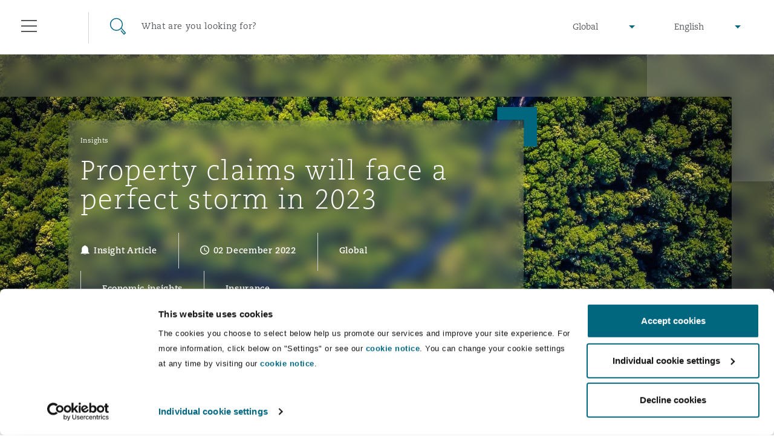

--- FILE ---
content_type: text/html; charset=utf-8
request_url: https://www.clydeco.com/en/insights/2022/12/property-claims-will-face-a-perfect-storm-in-2023
body_size: 18305
content:



<!DOCTYPE html>
<html lang="en">
<head>
    <meta name="referrer" content="no-referrer-when-downgrade">
    <link rel="preconnect" href="https://www.google-analytics.com" />
    <link rel="preconnect" href="https://www.googletagmanager.com" />
    <link rel="preconnect" href="https://consentcdn.cookiebot.com" />
            <script>
          dataLayer = [{

            			'Authors': 'John OShea',
			'Sectors': 'Insurance',
			'Services': 'Climate Change Risk Practice',
			'Regions': ['Africa','Asia Pacific','Middle East','North America','UK & Europe'],
			'Categories': 'Insight Article',
			'Postdate': '2022-12-02',
			'Day': '02',
			'Month': '12',
			'Year': '2022',
			'CMS channel': 'Insight',
			'GlobalPracticeGroup': 'Insurance & Reinsurance,'

          }];
        </script>
    <script>
        (function(w,d,s,l,i){w[l]=w[l]||[];w[l].push({'gtm.start':
        new Date().getTime(),event:'gtm.js'});var f=d.getElementsByTagName(s)[0],
        j=d.createElement(s),dl=l!='dataLayer'?'&l='+l:'';j.async=true;j.src=
        'https://www.googletagmanager.com/gtm.js?id='+i+dl;f.parentNode.insertBefore(j,f);
        })(window,document,'script','dataLayer','GTM-M3FXR9W');</script>

    <meta http-equiv="X-UA-Compatible" content="IE=9; IE=8; IE=7; IE=EDGE" />
    <meta http-equiv="Cache-Control" content="no-store, no-cache, must-revalidate" />
    <meta http-equiv="Pragma" content="no-cache" />
    <meta http-equiv="Expires" content="0" />
    <meta charset="UTF-8">
    <meta name="viewport" content="width=device-width, initial-scale=1">
    <link rel="icon" href="/content/favicons/favicon.ico" type="image/x-icon">
    <link rel="shortcut icon" type="image/x-icon" href="/content/favicons/favicon.ico">
    <title>Property claims will face a perfect storm in 2023 : Clyde & Co</title>
        <meta name="description" content="A combination of extreme weather conditions and economic pressure is creating the conditions for a spate of subsidence claims.">

    

        <meta name="twitter:site" content="@ClydeCoNews">
        <meta name="twitter:card" content="summary">
        <meta name="twitter:title" content="Property claims will face a perfect storm in 2023 : Clyde &amp; Co">
        <meta name="twitter:description" content="A combination of extreme weather conditions and economic pressure is creating the conditions for a spate of subsidence claims.">
        <meta name="twitter:image" content="https://www.clydeco.com/getattachment/1df81f56-3b82-47ac-a08f-39ac95f0f256/facebook-image?variant=introbannerdesktopvarient">
        <meta name="twitter:creator" content="@ClydeCoNews">



    

        <meta property="og:url" content="https://www.clydeco.com:443/insights/2022/12/property-claims-will-face-a-perfect-storm-in-2023">
        <meta property="fb:app_id" content="0">
        <meta property="og:title" content="Property claims will face a perfect storm in 2023 : Clyde &amp; Co">
        <meta property="og:description" content="A combination of extreme weather conditions and economic pressure is creating the conditions for a spate of subsidence claims.">
        <meta property="og:image" content="https://www.clydeco.com/getattachment/1df81f56-3b82-47ac-a08f-39ac95f0f256/facebook-image?variant=introbannerdesktopvarient">
        <meta property="article:published_time" content="2022-12-02T10:24:32.000+00:00">



    
    <!-- idio Analytics Tracking Code -->
    <script type="text/javascript">
        // Set client and delivery
        _iaq = [
            ['client', '7c0e512af9f04306ae4e1a650637f3ec'],
            ['delivery', 934],
            ['track', 'consume']];
        // Include the Idio Analytics JavaScript
        !function (d, s) { var ia = d.createElement(s); ia.async = 1, s = d.getElementsByTagName(s)[0], ia.src = '//s.emea01.idio.episerver.net/ia.js', s.parentNode.insertBefore(ia, s) }(document, 'script');
    </script>
    <!-- / idio Analytics Tracking Code -->

<script type="text/javascript">
    !function (d, s) { var ip = d.createElement(s); ip.async = 1, s = d.getElementsByTagName(s)[0], ip.src = '//s.emea01.idio.episerver.net/ip.js', s.parentNode.insertBefore(ip, s) }(document, 'script');
</script>

    <link rel="preload" href="/content/fonts/6baaf7d3-5d27-4ca9-bb46-0ab67dcaa099.woff2" as="font" type="font/woff2" crossorigin="anonymous">
    <link rel="preload" href="/content/fonts/5a5ad8a7-b00d-4df4-9d0c-bf6a185878f0.woff" as="font" type="font/woff" crossorigin="anonymous">
    <link rel="preload" href="/content/fonts/e8ec1f73-c3ff-42d4-9a17-a53143007a7d.ttf" as="font" type="font/ttf" crossorigin="anonymous">
    <link rel="preload" href="/content/fonts/fda83ffc-8862-49d5-8b5d-1c7ae136a6c0.woff2" as="font" type="font/woff2" crossorigin="anonymous">
    <link rel="preload" href="/content/fonts/eabe8012-9842-48e0-88da-9f8cc6c8ea10.woff" as="font" type="font/woff" crossorigin="anonymous">
    <link rel="preload" href="/content/fonts/75f7b574-c42b-4d48-a8c0-41865ac72398.ttf" as="font" type="font/ttf" crossorigin="anonymous">
    <link rel="preload" href="/content/fonts/6d68a02e-1ccf-48a4-a55c-94047dcd8efd.woff2" as="font" type="font/woff2" crossorigin="anonymous">
    <link rel="preload" href="/content/fonts/3819f343-025d-468a-b765-0611fe6273d0.woff" as="font" type="font/woff" crossorigin="anonymous">
    <link rel="preload" href="/content/fonts/d1a34ce2-91f0-48fc-a7a0-e78bc48df983.ttf" as="font" type="font/ttf" crossorigin="anonymous">

    <link rel="stylesheet" type="text/css" href="/content/sass/font.css" media="none" onload="if(media!='all')media='all'">

    <link rel="stylesheet" type="text/css" href="/content/sass/main.css?v=2">

    <link rel="stylesheet" type="text/css" href="/content/sass/print.css" media="print">
    <noscript><link rel="stylesheet" type="text/css" href="/content/sass/font.css"></noscript>

    
    <!--[if lt IE 9]>
      <script type="text/javascript" src="/content/js/mini/old-browsers.min.js"></script>
    <![endif]-->
        <link rel="canonical" href="https://www.clydeco.com/en/insights/2022/12/property-claims-will-face-a-perfect-storm-in-2023">
    

</head>
<body class="nojs">
        <noscript>
        <iframe src="https://www.googletagmanager.com/ns.html?id=GTM-M3FXR9W"
                height="0" width="0" style="display:none;visibility:hidden"></iframe>
    </noscript>
 

    


<header class="header header--dark ">
    <div class="container-fluid">
        <div class="row">
            <div class="col-12">
                
<div class="floatingNavigation d-none d-md-block">
    
    <div class="floatingNavigation__wrapper">
        <a href="#" class="floatingNavigation__section floatingNavigation__hamburgerTrigger" tabindex="-1">
            <div class="floatingNavigation__hamburger">
                <i></i>
                <span class="floatingNavigation__name">Menu</span>
            </div>
        </a>
            <a href="#" class="floatingNavigation__section floatingNavigation__searchTrigger" tabindex="-1">
                <div class="floatingNavigation__search">
                    <i></i>
                    <span class="floatingNavigation__name">Search</span>
                </div>
            </a>
    </div>
</div>

<nav class="navigation" aria-label="main-nav" id="navigation-main">
    <div class="navigation__wrap">
        <div class="navigation__header">
            <a href="#" class="navigation__close" tabindex="-1">Close</a>
        </div>
        <div class="navigation__lists">
                <ul class="navigation__list" data-menu-id="1">
                        <li>
                            <div class="navigation__item ">
                                    <a href="/en/about" class="navigation__link">Who we are</a>
                                                                    <span data-show-menu="61726"></span>
                            </div>





<ul class="navigation__list navigation__list--children" data-menu-id="61726">
    <li class="navigation__item navigation__item--back">
        <span></span>
        <a href="/en/about" class="navigation__link" tabindex="-1">Who we are</a>
    </li>
            <li>
                <div class="navigation__item navigation__item--small">
                        <a href="https://www.clydeco.com/en/about" class="navigation__link navigation__link--level-2">About Us</a>
                                    </div>

            </li>
            <li>
                <div class="navigation__item navigation__item--small">
                        <a href="https://www.clydeco.com/en/about/news" class="navigation__link navigation__link--level-2">News</a>
                                    </div>

            </li>
            <li>
                <div class="navigation__item navigation__item--small">
                        <a href="https://www.clydeco.com/en/about/awards" class="navigation__link navigation__link--level-2">Awards</a>
                                    </div>

            </li>
            <li>
                <div class="navigation__item navigation__item--small">
                        <a href="https://www.clydeco.com/en/about/responsible-business" class="navigation__link navigation__link--level-2">Responsible Business</a>
                                    </div>

            </li>
</ul>
                        </li>
                        <li>
                            <div class="navigation__item ">
                                    <a href="/en/expertise" class="navigation__link">What we do</a>
                                                                    <span data-show-menu="31357"></span>
                            </div>





<ul class="navigation__list navigation__list--children" data-menu-id="31357">
    <li class="navigation__item navigation__item--back">
        <span></span>
        <a href="/en/expertise" class="navigation__link" tabindex="-1">What we do</a>
    </li>
            <li>
                <div class="navigation__item navigation__item--small">
                        <p class="navigation__link navigation__link--noLink">Global Practice Areas</p>
                                            <span data-show-menu="85771"></span>
                </div>





<ul class="navigation__list navigation__list--children" data-menu-id="85771">
    <li class="navigation__item navigation__item--back">
        <span></span>
        <a href="" class="navigation__link" tabindex="-1">Global Practice Areas</a>
    </li>
            <li>
                <div class="navigation__item navigation__item--small">
                        <a href="https://www.clydeco.com/en/expertise/sectors/aviation" class="navigation__link navigation__link--level-3">Aviation &amp; Aerospace</a>
                                            <span data-show-menu="85772"></span>
                </div>





<ul class="navigation__list navigation__list--children" data-menu-id="85772">
    <li class="navigation__item navigation__item--back">
        <span></span>
        <a href="/en/expertise/sectors/aviation" class="navigation__link" tabindex="-1">Aviation &amp; Aerospace</a>
    </li>
            <li>
                <div class="navigation__item navigation__item--small">
                        <a href="https://www.clydeco.com/en/expertise/sectors/aviation/business-jets" class="navigation__link navigation__link--level-4">Business Jets</a>
                                    </div>

            </li>
            <li>
                <div class="navigation__item navigation__item--small">
                        <a href="https://www.clydeco.com/en/expertise/sectors/aviation/carrier-liability" class="navigation__link navigation__link--level-4">Carrier Liability</a>
                                    </div>

            </li>
            <li>
                <div class="navigation__item navigation__item--small">
                        <a href="https://www.clydeco.com/en/expertise/sectors/aviation/commercial-dispute-resolution" class="navigation__link navigation__link--level-4">Commerical Dispute Resolution</a>
                                    </div>

            </li>
            <li>
                <div class="navigation__item navigation__item--small">
                        <a href="https://www.clydeco.com/en/expertise/sectors/aviation/debt-recovery" class="navigation__link navigation__link--level-4">Debt Recovery</a>
                                    </div>

            </li>
            <li>
                <div class="navigation__item navigation__item--small">
                        <a href="https://www.clydeco.com/en/expertise/sectors/aviation/emergency-response-and-crisis-management" class="navigation__link navigation__link--level-4">Emergency Response &amp; Crisis Management</a>
                                    </div>

            </li>
            <li>
                <div class="navigation__item navigation__item--small">
                        <a href="https://www.clydeco.com/en/expertise/sectors/aviation/finance-leasing" class="navigation__link navigation__link--level-4">Finance &amp; Leasing</a>
                                    </div>

            </li>
            <li>
                <div class="navigation__item navigation__item--small">
                        <a href="https://www.clydeco.com/en/expertise/sectors/aviation/fleet-procurement" class="navigation__link navigation__link--level-4">Fleet Procurement</a>
                                    </div>

            </li>
            <li>
                <div class="navigation__item navigation__item--small">
                        <a href="https://www.clydeco.com/en/expertise/sectors/aviation/insurance-coverage" class="navigation__link navigation__link--level-4">Insurance Coverage</a>
                                    </div>

            </li>
            <li>
                <div class="navigation__item navigation__item--small">
                        <a href="https://www.clydeco.com/en/expertise/sectors/aviation/mro-maintenance-repair-overhaul" class="navigation__link navigation__link--level-4">MRO (Maintenance, Repair &amp; Overhaul)</a>
                                    </div>

            </li>
            <li>
                <div class="navigation__item navigation__item--small">
                        <a href="https://www.clydeco.com/en/expertise/sectors/aviation/non-contentious-commercial-aviation" class="navigation__link navigation__link--level-4">Non-Contentious Commercial Aviation</a>
                                    </div>

            </li>
            <li>
                <div class="navigation__item navigation__item--small">
                        <a href="https://www.clydeco.com/en/expertise/sectors/aviation/regulatory" class="navigation__link navigation__link--level-4">Regulatory</a>
                                    </div>

            </li>
            <li>
                <div class="navigation__item navigation__item--small">
                        <a href="https://www.clydeco.com/en/expertise/sectors/aviation/satellite-space" class="navigation__link navigation__link--level-4">Satellite &amp; Space</a>
                                    </div>

            </li>
</ul>
            </li>
            <li>
                <div class="navigation__item navigation__item--small">
                        <a href="https://www.clydeco.com/en/expertise/services/corporate-advisory" class="navigation__link navigation__link--level-3">Corporate &amp; Advisory</a>
                                            <span data-show-menu="85773"></span>
                </div>





<ul class="navigation__list navigation__list--children" data-menu-id="85773">
    <li class="navigation__item navigation__item--back">
        <span></span>
        <a href="/en/expertise/services/corporate-advisory" class="navigation__link" tabindex="-1">Corporate &amp; Advisory</a>
    </li>
            <li>
                <div class="navigation__item navigation__item--small">
                        <a href="https://www.clydeco.com/en/expertise/services/commercial" class="navigation__link navigation__link--level-4">Commercial</a>
                                    </div>

            </li>
            <li>
                <div class="navigation__item navigation__item--small">
                        <a href="https://www.clydeco.com/en/expertise/services/corporate" class="navigation__link navigation__link--level-4">Corporate</a>
                                    </div>

            </li>
            <li>
                <div class="navigation__item navigation__item--small">
                        <a href="https://www.clydeco.com/en/expertise/sectors/insurance-reinsurance/corporate-commercial-compliance-insurance" class="navigation__link navigation__link--level-4">Corporate, Commercial and Compliance Insurance</a>
                                    </div>

            </li>
            <li>
                <div class="navigation__item navigation__item--small">
                        <a href="https://www.clydeco.com/en/expertise/services/data-protection-privacy" class="navigation__link navigation__link--level-4">Data Protection &amp; Privacy</a>
                                    </div>

            </li>
            <li>
                <div class="navigation__item navigation__item--small">
                        <a href="https://www.clydeco.com/en/expertise/services/employment-pensions-immigration" class="navigation__link navigation__link--level-4">Employment, Pensions &amp; Immigration</a>
                                    </div>

            </li>
            <li>
                <div class="navigation__item navigation__item--small">
                        <a href="https://www.clydeco.com/en/expertise/services/finance" class="navigation__link navigation__link--level-4">Finance</a>
                                    </div>

            </li>
            <li>
                <div class="navigation__item navigation__item--small">
                        <a href="https://www.clydeco.com/en/expertise/services/intellectual-property" class="navigation__link navigation__link--level-4">Intellectual Property</a>
                                    </div>

            </li>
            <li>
                <div class="navigation__item navigation__item--small">
                        <a href="https://www.clydeco.com/en/expertise/services/technology-outsourcing-data" class="navigation__link navigation__link--level-4">Technology, Outsourcing &amp; Data</a>
                                    </div>

            </li>
</ul>
            </li>
            <li>
                <div class="navigation__item navigation__item--small">
                        <a href="https://www.clydeco.com/en/expertise/services/dispute-resolution" class="navigation__link navigation__link--level-3">Dispute Resolution</a>
                                            <span data-show-menu="85774"></span>
                </div>





<ul class="navigation__list navigation__list--children" data-menu-id="85774">
    <li class="navigation__item navigation__item--back">
        <span></span>
        <a href="/en/expertise/services/dispute-resolution" class="navigation__link" tabindex="-1">Dispute Resolution</a>
    </li>
            <li>
                <div class="navigation__item navigation__item--small">
                        <a href="https://www.clydeco.com/en/expertise/services/international-arbitration/commercial-arbitration" class="navigation__link navigation__link--level-4">Commercial Arbitration</a>
                                    </div>

            </li>
            <li>
                <div class="navigation__item navigation__item--small">
                        <a href="https://www.clydeco.com/en/expertise/services/commercial-disputes" class="navigation__link navigation__link--level-4">Commercial Disputes</a>
                                    </div>

            </li>
            <li>
                <div class="navigation__item navigation__item--small">
                        <a href="https://www.clydeco.com/en/expertise/services/dispute-resolution/commercial-litigation" class="navigation__link navigation__link--level-4">Commercial Litigation</a>
                                    </div>

            </li>
</ul>
            </li>
            <li>
                <div class="navigation__item navigation__item--small">
                        <a href="https://www.clydeco.com/en/expertise/sectors/energy-marine-trade" class="navigation__link navigation__link--level-3">Energy, Marine &amp; Trade</a>
                                            <span data-show-menu="85775"></span>
                </div>





<ul class="navigation__list navigation__list--children" data-menu-id="85775">
    <li class="navigation__item navigation__item--back">
        <span></span>
        <a href="/en/expertise/sectors/energy-marine-trade" class="navigation__link" tabindex="-1">Energy, Marine &amp; Trade</a>
    </li>
            <li>
                <div class="navigation__item navigation__item--small">
                        <a href="https://www.clydeco.com/en/expertise/sectors/energy-and-natural-resources" class="navigation__link navigation__link--level-4">Energy &amp; Natural Resources</a>
                                    </div>

            </li>
            <li>
                <div class="navigation__item navigation__item--small">
                        <a href="https://www.clydeco.com/en/expertise/sectors/marine" class="navigation__link navigation__link--level-4">Marine</a>
                                    </div>

            </li>
            <li>
                <div class="navigation__item navigation__item--small">
                        <a href="https://www.clydeco.com/en/expertise/sectors/trade-and-commodities" class="navigation__link navigation__link--level-4">Trade &amp; Commodities</a>
                                    </div>

            </li>
</ul>
            </li>
            <li>
                <div class="navigation__item navigation__item--small">
                        <a href="https://www.clydeco.com/en/expertise/sectors/insurance-reinsurance" class="navigation__link navigation__link--level-3">Insurance</a>
                                            <span data-show-menu="85776"></span>
                </div>





<ul class="navigation__list navigation__list--children" data-menu-id="85776">
    <li class="navigation__item navigation__item--back">
        <span></span>
        <a href="/en/expertise/sectors/insurance-reinsurance" class="navigation__link" tabindex="-1">Insurance</a>
    </li>
            <li>
                <div class="navigation__item navigation__item--small">
                        <a href="https://www.clydeco.com/en/expertise/sectors/insurance-reinsurance/insurance-specialty/bermuda-form" class="navigation__link navigation__link--level-4">Bermuda Form</a>
                                    </div>

            </li>
            <li>
                <div class="navigation__item navigation__item--small">
                        <a href="https://www.clydeco.com/en/expertise/sectors/insurance-reinsurance/casualty" class="navigation__link navigation__link--level-4">Casualty</a>
                                    </div>

            </li>
            <li>
                <div class="navigation__item navigation__item--small">
                        <a href="https://www.clydeco.com/en/expertise/sectors/insurance-reinsurance/corporate-commercial-compliance-insurance" class="navigation__link navigation__link--level-4">Corporate, Commercial &amp; Compliance Insurance</a>
                                    </div>

            </li>
            <li>
                <div class="navigation__item navigation__item--small">
                        <a href="https://www.clydeco.com/en/expertise/services/cyber-risk" class="navigation__link navigation__link--level-4">Cyber Risk</a>
                                    </div>

            </li>
            <li>
                <div class="navigation__item navigation__item--small">
                        <a href="https://www.clydeco.com/en/expertise/sectors/insurance-reinsurance/casualty/employers-public-liability" class="navigation__link navigation__link--level-4">Employers&#39; &amp; Public Liability</a>
                                    </div>

            </li>
            <li>
                <div class="navigation__item navigation__item--small">
                        <a href="https://www.clydeco.com/en/expertise/sectors/insurance-reinsurance/insurance-employment-practices-liability" class="navigation__link navigation__link--level-4">Employment Practices Liability</a>
                                    </div>

            </li>
            <li>
                <div class="navigation__item navigation__item--small">
                        <a href="https://www.clydeco.com/en/expertise/sectors/insurance-reinsurance/energy" class="navigation__link navigation__link--level-4">Energy</a>
                                    </div>

            </li>
            <li>
                <div class="navigation__item navigation__item--small">
                        <a href="https://www.clydeco.com/en/expertise/sectors/insurance-reinsurance/insurance-financial-institutions-d-o" class="navigation__link navigation__link--level-4">Financial Institutions, Directors &amp; Officers</a>
                                    </div>

            </li>
            <li>
                <div class="navigation__item navigation__item--small">
                        <a href="https://www.clydeco.com/en/expertise/sectors/healthcare" class="navigation__link navigation__link--level-4">Healthcare</a>
                                    </div>

            </li>
            <li>
                <div class="navigation__item navigation__item--small">
                        <a href="https://www.clydeco.com/en/expertise/sectors/aviation/insurance-coverage" class="navigation__link navigation__link--level-4">Insurance Coverage</a>
                                    </div>

            </li>
            <li>
                <div class="navigation__item navigation__item--small">
                        <a href="https://www.clydeco.com/en/expertise/sectors/marine" class="navigation__link navigation__link--level-4">Marine</a>
                                    </div>

            </li>
            <li>
                <div class="navigation__item navigation__item--small">
                        <a href="https://www.clydeco.com/en/expertise/sectors/insurance-reinsurance/insurance-specialty/insurance-specialty-political-risk-trade-credit" class="navigation__link navigation__link--level-4">Political Risk &amp; Trade Credit</a>
                                    </div>

            </li>
            <li>
                <div class="navigation__item navigation__item--small">
                        <a href="https://www.clydeco.com/en/expertise/sectors/insurance-reinsurance/insurance-product-liability-recall" class="navigation__link navigation__link--level-4">Product Liability &amp; Recall</a>
                                    </div>

            </li>
            <li>
                <div class="navigation__item navigation__item--small">
                        <a href="https://www.clydeco.com/en/expertise/sectors/insurance-reinsurance/insurance-property" class="navigation__link navigation__link--level-4">Property</a>
                                    </div>

            </li>
            <li>
                <div class="navigation__item navigation__item--small">
                        <a href="https://www.clydeco.com/en/expertise/sectors/insurance-reinsurance/insurance-reinsurance-claims" class="navigation__link navigation__link--level-4">Reinsurance</a>
                                    </div>

            </li>
            <li>
                <div class="navigation__item navigation__item--small">
                        <a href="https://www.clydeco.com/en/expertise/sectors/insurance-reinsurance/insurance-specialty" class="navigation__link navigation__link--level-4">Specialty</a>
                                    </div>

            </li>
</ul>
            </li>
            <li>
                <div class="navigation__item navigation__item--small">
                        <a href="https://www.clydeco.com/en/expertise/services/projects-and-construction" class="navigation__link navigation__link--level-3">Projects &amp; Construction</a>
                                            <span data-show-menu="85777"></span>
                </div>





<ul class="navigation__list navigation__list--children" data-menu-id="85777">
    <li class="navigation__item navigation__item--back">
        <span></span>
        <a href="/en/expertise/services/projects-and-construction" class="navigation__link" tabindex="-1">Projects &amp; Construction</a>
    </li>
            <li>
                <div class="navigation__item navigation__item--small">
                        <a href="https://www.clydeco.com/en/expertise/services/projects-and-construction/construction-disputes" class="navigation__link navigation__link--level-4">Construction Disputes</a>
                                    </div>

            </li>
            <li>
                <div class="navigation__item navigation__item--small">
                        <a href="https://www.clydeco.com/en/expertise/services/environmental-law" class="navigation__link navigation__link--level-4">Environmental Law</a>
                                    </div>

            </li>
            <li>
                <div class="navigation__item navigation__item--small">
                        <a href="https://www.clydeco.com/en/expertise/sectors/infrastructure" class="navigation__link navigation__link--level-4">Infrastructure</a>
                                    </div>

            </li>
            <li>
                <div class="navigation__item navigation__item--small">
                        <a href="https://www.clydeco.com/en/expertise/services/projects-and-construction/projects-and-construction-ppp-pfi" class="navigation__link navigation__link--level-4">PPP/PFI</a>
                                    </div>

            </li>
            <li>
                <div class="navigation__item navigation__item--small">
                        <a href="https://www.clydeco.com/en/expertise/services/projects-and-construction/public-procurement" class="navigation__link navigation__link--level-4">Public Procurement</a>
                                    </div>

            </li>
            <li>
                <div class="navigation__item navigation__item--small">
                        <a href="https://www.clydeco.com/en/expertise/services/real-estate" class="navigation__link navigation__link--level-4">Real Estate</a>
                                    </div>

            </li>
</ul>
            </li>
            <li>
                <div class="navigation__item navigation__item--small">
                        <a href="https://www.clydeco.com/en/expertise/services/regulatory-investigation" class="navigation__link navigation__link--level-3">Regulatory &amp; Investigations</a>
                                            <span data-show-menu="85778"></span>
                </div>





<ul class="navigation__list navigation__list--children" data-menu-id="85778">
    <li class="navigation__item navigation__item--back">
        <span></span>
        <a href="/en/expertise/services/regulatory-investigation" class="navigation__link" tabindex="-1">Regulatory &amp; Investigations</a>
    </li>
            <li>
                <div class="navigation__item navigation__item--small">
                        <a href="https://www.clydeco.com/en/expertise/services/regulatory-investigation/anti-bribery-corruption" class="navigation__link navigation__link--level-4">Anti-Bribery &amp; Corruption</a>
                                    </div>

            </li>
            <li>
                <div class="navigation__item navigation__item--small">
                        <a href="https://www.clydeco.com/en/expertise/services/regulatory-investigation/compliance" class="navigation__link navigation__link--level-4">Compliance</a>
                                    </div>

            </li>
            <li>
                <div class="navigation__item navigation__item--small">
                        <a href="https://www.clydeco.com/en/expertise/services/regulatory-investigation/external-investigations" class="navigation__link navigation__link--level-4">External Investigations</a>
                                    </div>

            </li>
            <li>
                <div class="navigation__item navigation__item--small">
                        <a href="https://www.clydeco.com/en/expertise/services/regulatory-investigation/financial-services" class="navigation__link navigation__link--level-4">Financial Services</a>
                                    </div>

            </li>
            <li>
                <div class="navigation__item navigation__item--small">
                        <a href="https://www.clydeco.com/en/expertise/services/regulatory-investigation/fraud-white-collar-crime" class="navigation__link navigation__link--level-4">Fraud &amp; White-Collar Crime</a>
                                    </div>

            </li>
            <li>
                <div class="navigation__item navigation__item--small">
                        <a href="https://www.clydeco.com/en/expertise/services/regulatory-investigation/internal-investigations" class="navigation__link navigation__link--level-4">Internal Investigations</a>
                                    </div>

            </li>
            <li>
                <div class="navigation__item navigation__item--small">
                        <a href="https://www.clydeco.com/en/expertise/services/regulatory-investigation/professional-services" class="navigation__link navigation__link--level-4">Professional Services</a>
                                    </div>

            </li>
            <li>
                <div class="navigation__item navigation__item--small">
                        <a href="https://www.clydeco.com/en/expertise/services/regulatory-investigation/safety-security-health-environment" class="navigation__link navigation__link--level-4">Safety, Security, Health &amp; Environment</a>
                                    </div>

            </li>
</ul>
            </li>
</ul>
            </li>
            <li>
                <div class="navigation__item navigation__item--small">
                        <a href="https://www.clydeco.com/en/expertise" class="navigation__link navigation__link--level-2">Services</a>
                                    </div>

            </li>
            <li>
                <div class="navigation__item navigation__item--small">
                        <p class="navigation__link navigation__link--noLink">Products</p>
                                            <span data-show-menu="61703"></span>
                </div>





<ul class="navigation__list navigation__list--children" data-menu-id="61703">
    <li class="navigation__item navigation__item--back">
        <span></span>
        <a href="" class="navigation__link" tabindex="-1">Products</a>
    </li>
            <li>
                <div class="navigation__item navigation__item--small">
                        <a href="https://www.clydeco.com/en/expertise/products/climate-change-quarterly" class="navigation__link navigation__link--level-3">Climate Change Quarterly</a>
                                    </div>

            </li>
            <li>
                <div class="navigation__item navigation__item--small">
                        <a href="https://www.clydeco.com/en/expertise/products/clyde-code" class="navigation__link navigation__link--level-3">Clyde Code</a>
                                    </div>

            </li>
            <li>
                <div class="navigation__item navigation__item--small">
                        <a href="https://www.clydeco.com/en/expertise/products/casualty-innovation" class="navigation__link navigation__link--level-3">Clyde &amp; Co Newton</a>
                                    </div>

            </li>
            <li>
                <div class="navigation__item navigation__item--small">
                        <a href="https://www.clydeco.com/en/expertise/products/disputes-funding" class="navigation__link navigation__link--level-3">Disputes Funding </a>
                                    </div>

            </li>
            <li>
                <div class="navigation__item navigation__item--small">
                        <a href="https://www.clydeco.com/en/expertise/products/hr-eco-audit" class="navigation__link navigation__link--level-3">HR Eco Audit</a>
                                    </div>

            </li>
</ul>
            </li>
</ul>
                        </li>
                        <li>
                            <div class="navigation__item ">
                                    <a href="/en/insights" class="navigation__link">Insights</a>
                                                                    <span data-show-menu="31358"></span>
                            </div>





<ul class="navigation__list navigation__list--children" data-menu-id="31358">
    <li class="navigation__item navigation__item--back">
        <span></span>
        <a href="/en/insights" class="navigation__link" tabindex="-1">Insights</a>
    </li>
            <li>
                <div class="navigation__item navigation__item--small">
                        <a href="https://www.clydeco.com/en/insights" class="navigation__link navigation__link--level-2">Insights Listing</a>
                                    </div>

            </li>
            <li>
                <div class="navigation__item navigation__item--small">
                        <a href="https://www.clydeco.com/en/insights/geopolitical-risk-sanctions" class="navigation__link navigation__link--level-2">Geopolitical risk &amp; sanctions</a>
                                    </div>

            </li>
            <li>
                <div class="navigation__item navigation__item--small">
                        <a href="https://connectedworld.clydeco.com/" class="navigation__link navigation__link--level-2">Connected World Blog</a>
                                    </div>

            </li>
</ul>
                        </li>
                        <li>
                            <div class="navigation__item ">
                                    <a href="/en/people" class="navigation__link">Our People</a>
                                                            </div>

                        </li>
                        <li>
                            <div class="navigation__item ">
                                    <a href="/en/locations" class="navigation__link">Our Locations</a>
                                                                    <span data-show-menu="31356"></span>
                            </div>





<ul class="navigation__list navigation__list--children" data-menu-id="31356">
    <li class="navigation__item navigation__item--back">
        <span></span>
        <a href="/en/locations" class="navigation__link" tabindex="-1">Our Locations</a>
    </li>
            <li>
                <div class="navigation__item navigation__item--small">
                        <a href="https://www.clydeco.com/en/locations/africa" class="navigation__link navigation__link--level-2">Africa</a>
                                            <span data-show-menu="61697"></span>
                </div>





<ul class="navigation__list navigation__list--children" data-menu-id="61697">
    <li class="navigation__item navigation__item--back">
        <span></span>
        <a href="/en/locations/africa" class="navigation__link" tabindex="-1">Africa</a>
    </li>
            <li>
                <div class="navigation__item navigation__item--small">
                        <a href="https://www.clydeco.com/en/locations/africa/accra-associated-office" class="navigation__link navigation__link--level-3">Accra</a>
                                    </div>

            </li>
            <li>
                <div class="navigation__item navigation__item--small">
                        <a href="https://www.clydeco.com/en/locations/africa/cairo" class="navigation__link navigation__link--level-3">Cairo</a>
                                    </div>

            </li>
            <li>
                <div class="navigation__item navigation__item--small">
                        <a href="https://www.clydeco.com/en/locations/africa/cape-town" class="navigation__link navigation__link--level-3">Cape Town</a>
                                    </div>

            </li>
            <li>
                <div class="navigation__item navigation__item--small">
                        <a href="https://www.clydeco.com/en/locations/africa/dar-es-salaam" class="navigation__link navigation__link--level-3">Dar es Salaam</a>
                                    </div>

            </li>
            <li>
                <div class="navigation__item navigation__item--small">
                        <a href="https://www.clydeco.com/en/locations/africa/johannesburg" class="navigation__link navigation__link--level-3">Johannesburg</a>
                                    </div>

            </li>
            <li>
                <div class="navigation__item navigation__item--small">
                        <a href="https://www.clydeco.com/en/locations/africa/kumasi-associated-office" class="navigation__link navigation__link--level-3">Kumasi</a>
                                    </div>

            </li>
            <li>
                <div class="navigation__item navigation__item--small">
                        <a href="https://www.clydeco.com/en/locations/africa/nairobi-associated-office" class="navigation__link navigation__link--level-3">Nairobi</a>
                                    </div>

            </li>
</ul>
            </li>
            <li>
                <div class="navigation__item navigation__item--small">
                        <a href="https://www.clydeco.com/en/locations/asia-pacific" class="navigation__link navigation__link--level-2">Asia Pacific</a>
                                            <span data-show-menu="61698"></span>
                </div>





<ul class="navigation__list navigation__list--children" data-menu-id="61698">
    <li class="navigation__item navigation__item--back">
        <span></span>
        <a href="/en/locations/asia-pacific" class="navigation__link" tabindex="-1">Asia Pacific</a>
    </li>
            <li>
                <div class="navigation__item navigation__item--small">
                        <a href="https://www.clydeco.com/en/locations/asia-pacific/bangkok" class="navigation__link navigation__link--level-3">Bangkok</a>
                                    </div>

            </li>
            <li>
                <div class="navigation__item navigation__item--small">
                        <a href="https://www.clydeco.com/en/locations/asia-pacific/beijing" class="navigation__link navigation__link--level-3">Beijing</a>
                                    </div>

            </li>
            <li>
                <div class="navigation__item navigation__item--small">
                        <a href="https://www.clydeco.com/en/locations/asia-pacific/brisbane" class="navigation__link navigation__link--level-3">Brisbane</a>
                                    </div>

            </li>
            <li>
                <div class="navigation__item navigation__item--small">
                        <a href="https://www.clydeco.com/en/locations/asia-pacific/chongqing" class="navigation__link navigation__link--level-3">Chongqing</a>
                                    </div>

            </li>
            <li>
                <div class="navigation__item navigation__item--small">
                        <a href="https://www.clydeco.com/en/locations/asia-pacific/hong-kong" class="navigation__link navigation__link--level-3">Hong Kong</a>
                                    </div>

            </li>
            <li>
                <div class="navigation__item navigation__item--small">
                        <a href="https://www.clydeco.com/en/locations/asia-pacific/kuala-lumpur-associated-office" class="navigation__link navigation__link--level-3">Kuala Lumpur</a>
                                    </div>

            </li>
            <li>
                <div class="navigation__item navigation__item--small">
                        <a href="https://www.clydeco.com/en/locations/asia-pacific/melbourne" class="navigation__link navigation__link--level-3">Melbourne</a>
                                    </div>

            </li>
            <li>
                <div class="navigation__item navigation__item--small">
                        <a href="https://www.clydeco.com/en/locations/asia-pacific/new-delhi" class="navigation__link navigation__link--level-3">New Delhi</a>
                                    </div>

            </li>
            <li>
                <div class="navigation__item navigation__item--small">
                        <a href="https://www.clydeco.com/en/locations/asia-pacific/perth" class="navigation__link navigation__link--level-3">Perth</a>
                                    </div>

            </li>
            <li>
                <div class="navigation__item navigation__item--small">
                        <a href="https://www.clydeco.com/en/locations/asia-pacific/shanghai" class="navigation__link navigation__link--level-3">Shanghai</a>
                                    </div>

            </li>
            <li>
                <div class="navigation__item navigation__item--small">
                        <a href="https://www.clydeco.com/en/locations/asia-pacific/singapore" class="navigation__link navigation__link--level-3">Singapore</a>
                                    </div>

            </li>
            <li>
                <div class="navigation__item navigation__item--small">
                        <a href="https://www.clydeco.com/en/locations/asia-pacific/sydney" class="navigation__link navigation__link--level-3">Sydney</a>
                                    </div>

            </li>
            <li>
                <div class="navigation__item navigation__item--small">
                        <a href="https://www.clydeco.com/en/locations/asia-pacific/ulaanbaatar" class="navigation__link navigation__link--level-3">Ulaanbaatar </a>
                                    </div>

            </li>
</ul>
            </li>
            <li>
                <div class="navigation__item navigation__item--small">
                        <a href="https://www.clydeco.com/en/locations/latin-america" class="navigation__link navigation__link--level-2">Latin America</a>
                                            <span data-show-menu="84690"></span>
                </div>





<ul class="navigation__list navigation__list--children" data-menu-id="84690">
    <li class="navigation__item navigation__item--back">
        <span></span>
        <a href="/en/locations/latin-america" class="navigation__link" tabindex="-1">Latin America</a>
    </li>
            <li>
                <div class="navigation__item navigation__item--small">
                        <a href="https://www.clydeco.com/en/locations/americas/caracas" class="navigation__link navigation__link--level-3">Caracas</a>
                                    </div>

            </li>
            <li>
                <div class="navigation__item navigation__item--small">
                        <a href="https://www.clydeco.com/en/locations/americas/mexico-city" class="navigation__link navigation__link--level-3">Mexico City</a>
                                    </div>

            </li>
            <li>
                <div class="navigation__item navigation__item--small">
                        <a href="https://www.clydeco.com/en/locations/latin-america/rio-de-janeiro" class="navigation__link navigation__link--level-3">Rio de Janeiro</a>
                                    </div>

            </li>
            <li>
                <div class="navigation__item navigation__item--small">
                        <a href="https://www.clydeco.com/en/locations/americas/santiago" class="navigation__link navigation__link--level-3">Santiago</a>
                                    </div>

            </li>
            <li>
                <div class="navigation__item navigation__item--small">
                        <a href="https://www.clydeco.com/en/locations/americas/sao-paulo" class="navigation__link navigation__link--level-3">Sao Paulo</a>
                                    </div>

            </li>
</ul>
            </li>
            <li>
                <div class="navigation__item navigation__item--small">
                        <a href="https://www.clydeco.com/en/locations/middle-east" class="navigation__link navigation__link--level-2">Middle East</a>
                                            <span data-show-menu="61699"></span>
                </div>





<ul class="navigation__list navigation__list--children" data-menu-id="61699">
    <li class="navigation__item navigation__item--back">
        <span></span>
        <a href="/en/locations/middle-east" class="navigation__link" tabindex="-1">Middle East</a>
    </li>
            <li>
                <div class="navigation__item navigation__item--small">
                        <a href="https://www.clydeco.com/en/locations/middle-east/abu-dhabi" class="navigation__link navigation__link--level-3">Abu Dhabi</a>
                                    </div>

            </li>
            <li>
                <div class="navigation__item navigation__item--small">
                        <a href="https://www.clydeco.com/en/locations/middle-east/cairo" class="navigation__link navigation__link--level-3">Cairo</a>
                                    </div>

            </li>
            <li>
                <div class="navigation__item navigation__item--small">
                        <a href="https://www.clydeco.com/en/locations/middle-east/doha" class="navigation__link navigation__link--level-3">Doha</a>
                                    </div>

            </li>
            <li>
                <div class="navigation__item navigation__item--small">
                        <a href="https://www.clydeco.com/en/locations/middle-east/dubai" class="navigation__link navigation__link--level-3">Dubai</a>
                                    </div>

            </li>
            <li>
                <div class="navigation__item navigation__item--small">
                        <a href="https://www.clydeco.com/en/locations/middle-east/jeddah" class="navigation__link navigation__link--level-3">Jeddah</a>
                                    </div>

            </li>
            <li>
                <div class="navigation__item navigation__item--small">
                        <a href="https://www.clydeco.com/en/locations/middle-east/riyadh" class="navigation__link navigation__link--level-3">Riyadh</a>
                                    </div>

            </li>
</ul>
            </li>
            <li>
                <div class="navigation__item navigation__item--small">
                        <a href="https://www.clydeco.com/en/locations/north-america" class="navigation__link navigation__link--level-2">North America</a>
                                            <span data-show-menu="61716"></span>
                </div>





<ul class="navigation__list navigation__list--children" data-menu-id="61716">
    <li class="navigation__item navigation__item--back">
        <span></span>
        <a href="/en/locations/north-america" class="navigation__link" tabindex="-1">North America</a>
    </li>
            <li>
                <div class="navigation__item navigation__item--small">
                        <a href="https://www.clydeco.com/en/locations/north-america/atlanta" class="navigation__link navigation__link--level-3">Atlanta</a>
                                    </div>

            </li>
            <li>
                <div class="navigation__item navigation__item--small">
                        <a href="https://www.clydeco.com/en/locations/north-america/boston" class="navigation__link navigation__link--level-3">Boston </a>
                                    </div>

            </li>
            <li>
                <div class="navigation__item navigation__item--small">
                        <a href="https://www.clydeco.com/en/locations/north-america/calgary" class="navigation__link navigation__link--level-3">Calgary</a>
                                    </div>

            </li>
            <li>
                <div class="navigation__item navigation__item--small">
                        <a href="https://www.clydeco.com/en/locations/north-america/chicago" class="navigation__link navigation__link--level-3">Chicago</a>
                                    </div>

            </li>
            <li>
                <div class="navigation__item navigation__item--small">
                        <a href="https://www.clydeco.com/en/locations/north-america/dallas" class="navigation__link navigation__link--level-3">Dallas</a>
                                    </div>

            </li>
            <li>
                <div class="navigation__item navigation__item--small">
                        <a href="https://www.clydeco.com/en/locations/north-america/denver" class="navigation__link navigation__link--level-3">Denver</a>
                                    </div>

            </li>
            <li>
                <div class="navigation__item navigation__item--small">
                        <a href="https://www.clydeco.com/en/locations/north-america/kansas-city" class="navigation__link navigation__link--level-3">Kansas City</a>
                                    </div>

            </li>
            <li>
                <div class="navigation__item navigation__item--small">
                        <a href="https://www.clydeco.com/en/locations/north-america/las-vegas" class="navigation__link navigation__link--level-3">Las Vegas</a>
                                    </div>

            </li>
            <li>
                <div class="navigation__item navigation__item--small">
                        <a href="https://www.clydeco.com/en/locations/north-america/los-angeles" class="navigation__link navigation__link--level-3">Los Angeles</a>
                                    </div>

            </li>
            <li>
                <div class="navigation__item navigation__item--small">
                        <a href="https://www.clydeco.com/en/locations/north-america/miami" class="navigation__link navigation__link--level-3">Miami</a>
                                    </div>

            </li>
            <li>
                <div class="navigation__item navigation__item--small">
                        <a href="https://www.clydeco.com/en/locations/north-america/montreal" class="navigation__link navigation__link--level-3">Montr&#233;al</a>
                                    </div>

            </li>
            <li>
                <div class="navigation__item navigation__item--small">
                        <a href="https://www.clydeco.com/en/locations/north-america/new-jersey" class="navigation__link navigation__link--level-3">New Jersey</a>
                                    </div>

            </li>
            <li>
                <div class="navigation__item navigation__item--small">
                        <a href="https://www.clydeco.com/en/locations/north-america/new-york" class="navigation__link navigation__link--level-3">New York</a>
                                    </div>

            </li>
            <li>
                <div class="navigation__item navigation__item--small">
                        <a href="https://www.clydeco.com/en/locations/north-america/orange-county" class="navigation__link navigation__link--level-3">Orange County</a>
                                    </div>

            </li>
            <li>
                <div class="navigation__item navigation__item--small">
                        <a href="https://www.clydeco.com/en/locations/north-america/phoenix" class="navigation__link navigation__link--level-3">Phoenix</a>
                                    </div>

            </li>
            <li>
                <div class="navigation__item navigation__item--small">
                        <a href="https://www.clydeco.com/en/locations/north-america/san-francisco" class="navigation__link navigation__link--level-3">San Francisco</a>
                                    </div>

            </li>
            <li>
                <div class="navigation__item navigation__item--small">
                        <a href="https://www.clydeco.com/en/locations/north-america/toronto" class="navigation__link navigation__link--level-3">Toronto</a>
                                    </div>

            </li>
            <li>
                <div class="navigation__item navigation__item--small">
                        <a href="https://www.clydeco.com/en/locations/north-america/vancouver" class="navigation__link navigation__link--level-3">Vancouver</a>
                                    </div>

            </li>
            <li>
                <div class="navigation__item navigation__item--small">
                        <a href="https://www.clydeco.com/en/locations/north-america/washington-dc" class="navigation__link navigation__link--level-3">Washington, DC</a>
                                    </div>

            </li>
</ul>
            </li>
            <li>
                <div class="navigation__item navigation__item--small">
                        <a href="https://www.clydeco.com/en/locations/uk-europe" class="navigation__link navigation__link--level-2">UK &amp; Europe</a>
                                            <span data-show-menu="61700"></span>
                </div>





<ul class="navigation__list navigation__list--children" data-menu-id="61700">
    <li class="navigation__item navigation__item--back">
        <span></span>
        <a href="/en/locations/uk-europe" class="navigation__link" tabindex="-1">UK &amp; Europe</a>
    </li>
            <li>
                <div class="navigation__item navigation__item--small">
                        <a href="https://www.clydeco.com/en/locations/uk-europe/aberdeen" class="navigation__link navigation__link--level-3">Aberdeen</a>
                                    </div>

            </li>
            <li>
                <div class="navigation__item navigation__item--small">
                        <a href="https://www.clydeco.com/en/locations/uk-europe/belfast" class="navigation__link navigation__link--level-3">Belfast</a>
                                    </div>

            </li>
            <li>
                <div class="navigation__item navigation__item--small">
                        <a href="https://www.clydeco.com/en/locations/uk-europe/birmingham" class="navigation__link navigation__link--level-3">Birmingham</a>
                                    </div>

            </li>
            <li>
                <div class="navigation__item navigation__item--small">
                        <a href="https://www.clydeco.com/en/locations/uk-europe/bristol" class="navigation__link navigation__link--level-3">Bristol</a>
                                    </div>

            </li>
            <li>
                <div class="navigation__item navigation__item--small">
                        <a href="https://www.clydeco.com/en/locations/uk-europe/derry" class="navigation__link navigation__link--level-3">Derry</a>
                                    </div>

            </li>
            <li>
                <div class="navigation__item navigation__item--small">
                        <a href="https://www.clydeco.com/en/locations/uk-europe/dublin-st-stephens-green" class="navigation__link navigation__link--level-3">Dublin, St Stephens Green House</a>
                                    </div>

            </li>
            <li>
                <div class="navigation__item navigation__item--small">
                        <a href="https://www.clydeco.com/en/locations/uk-europe/dusseldorf" class="navigation__link navigation__link--level-3">Dusseldorf</a>
                                    </div>

            </li>
            <li>
                <div class="navigation__item navigation__item--small">
                        <a href="https://www.clydeco.com/en/locations/uk-europe/edinburgh" class="navigation__link navigation__link--level-3">Edinburgh</a>
                                    </div>

            </li>
            <li>
                <div class="navigation__item navigation__item--small">
                        <a href="https://www.clydeco.com/en/locations/uk-europe/glasgow-george-square" class="navigation__link navigation__link--level-3">Glasgow, G1 Building</a>
                                    </div>

            </li>
            <li>
                <div class="navigation__item navigation__item--small">
                        <a href="https://www.clydeco.com/en/locations/uk-europe/guildford" class="navigation__link navigation__link--level-3">Guildford</a>
                                    </div>

            </li>
            <li>
                <div class="navigation__item navigation__item--small">
                        <a href="https://www.clydeco.com/en/locations/uk-europe/hamburg" class="navigation__link navigation__link--level-3">Hamburg</a>
                                    </div>

            </li>
            <li>
                <div class="navigation__item navigation__item--small">
                        <a href="https://www.clydeco.com/en/locations/uk-europe/liverpool" class="navigation__link navigation__link--level-3">Liverpool</a>
                                    </div>

            </li>
            <li>
                <div class="navigation__item navigation__item--small">
                        <a href="https://www.clydeco.com/en/locations/uk-europe/london" class="navigation__link navigation__link--level-3">London, The St Botolph Building</a>
                                    </div>

            </li>
            <li>
                <div class="navigation__item navigation__item--small">
                        <a href="https://www.clydeco.com/en/locations/uk-europe/madrid" class="navigation__link navigation__link--level-3">Madrid</a>
                                    </div>

            </li>
            <li>
                <div class="navigation__item navigation__item--small">
                        <a href="https://www.clydeco.com/en/locations/uk-europe/manchester-new-bailey" class="navigation__link navigation__link--level-3">Manchester,  2 New Bailey</a>
                                    </div>

            </li>
            <li>
                <div class="navigation__item navigation__item--small">
                        <a href="https://www.clydeco.com/en/locations/uk-europe/milan" class="navigation__link navigation__link--level-3">Milan</a>
                                    </div>

            </li>
            <li>
                <div class="navigation__item navigation__item--small">
                        <a href="https://www.clydeco.com/en/locations/uk-europe/munich" class="navigation__link navigation__link--level-3">Munich</a>
                                    </div>

            </li>
            <li>
                <div class="navigation__item navigation__item--small">
                        <a href="https://www.clydeco.com/en/locations/uk-europe/newcastle" class="navigation__link navigation__link--level-3">Newcastle</a>
                                    </div>

            </li>
            <li>
                <div class="navigation__item navigation__item--small">
                        <a href="https://www.clydeco.com/en/locations/uk-europe/paris" class="navigation__link navigation__link--level-3">Paris</a>
                                    </div>

            </li>
            <li>
                <div class="navigation__item navigation__item--small">
                        <a href="https://www.clydeco.com/en/locations/uk-europe/rotterdam" class="navigation__link navigation__link--level-3">Rotterdam</a>
                                    </div>

            </li>
            <li>
                <div class="navigation__item navigation__item--small">
                        <a href="https://www.clydeco.com/en/locations/uk-europe/southampton" class="navigation__link navigation__link--level-3">Southampton</a>
                                    </div>

            </li>
            <li>
                <div class="navigation__item navigation__item--small">
                        <a href="https://www.clydeco.com/en/locations/uk-europe/warsaw" class="navigation__link navigation__link--level-3">Warsaw</a>
                                    </div>

            </li>
</ul>
            </li>
</ul>
                        </li>
                        <li>
                            <div class="navigation__item ">
                                    <a href="/en/events" class="navigation__link">Events &amp; Webinars</a>
                                                            </div>

                        </li>
                        <li>
                            <div class="navigation__item ">
                                    <a href="https://careers.clydeco.com/en/" class="navigation__link">Join Clyde &amp; Co</a>
                                                            </div>

                        </li>
                        <li>
                            <div class="navigation__item ">
                                    <a href="/en/contact-us" class="navigation__link">Contact Us</a>
                                                            </div>

                        </li>
                        <li>
                            <div class="navigation__item ">
                                    <a href="https://www.linkedin.com/company/clydeco/posts/?feedview=all" class="navigation__link">Join our LinkedIn Community</a>
                                                            </div>

                        </li>
                </ul>
        </div>
        <div class="navigation__footer d-lg-none">
<form action="/layout/changeregion" method="get"><input id="regionCurrentPath" name="regionCurrentPath" type="hidden" value="/en/insights/2022/12/property-claims-will-face-a-perfect-storm-in-2023" />                <div class="navigation__selector">
                    <label for="regionSelectorNavigation" class="navigation__selectorLabel">Choose Region</label>
                    <select id="regionSelectorNavigation" name="newRegion" class="navigation__selectorInput" onchange="this.form.submit()">
                        <option >Global</option>
                            <option selected=&#39;selected&#39; value="dd7c4c3a-ddb4-41dd-b990-6e367db36173">Global</option>
                            <option  value="252e038f-46a9-46ee-b981-3062de92b75d">Africa</option>
                            <option  value="d8752d99-efad-4ad6-9138-d4cc257b01f5">Asia Pacific</option>
                            <option  value="4884ab6d-d9ea-4a55-b9e4-aa6274a45d1d">Latin America</option>
                            <option  value="0399fa0d-c2ff-42df-b038-4f7c03a1940e">Middle East</option>
                            <option  value="424c4ac3-9681-4e21-a550-c97c21a6e1ad">North America</option>
                            <option  value="c6e42d59-1621-4402-9401-27c39755f11d">UK &amp; Europe</option>
                    </select>
                </div>
</form>            <form action="/layout/changelanguage" method="get"><input id="langCurrentPath" name="langCurrentPath" type="hidden" value="/en/insights/2022/12/property-claims-will-face-a-perfect-storm-in-2023" />                    <div class="navigation__selector">
                        <label for="languageSelectorNavigation" class="navigation__selectorLabel">Choose Language</label>
                        <select id="languageSelectorNavigation" name="newCultureCode" class="navigation__selectorInput" onchange="this.form.submit()">
                                <option  value="/zh">中文</option>
                                <option selected=&#39;selected&#39; value="/en">English</option>
                                <option  value="/fr">Fran&#231;ais</option>
                        </select>
                    </div>
</form>        </div>
    </div>
        <div class="navigation__image" data-bg-src="[{&quot;bp&quot;:0,&quot;url&quot;:&quot;/getmedia/dcd2f10e-6849-4cce-8b5c-f3ffaf364b33/6249343-RQ4-Website-Hero-1920x1080-v2.jpg?width=1920&amp;height=1080&amp;ext=.jpg&quot;}]">
            <article class="navigation__article">
                    <p class="navigation__articleCategory">Leading voices delivering the latest insight</p>
                <p class="navigation__articleTitle">Risk Quarterly</p>
                <a href="https://www.clydeco.com/en/insights/risk-quarterly" class="navigation__articleCta">Read issue 4</a>
            </article>
        </div>

</nav>

<div class="search">
    <div class="search__wrap">
        <form method="GET" class="search__header" action="/search-results" id="search">
            <a href="#" class="navigation__close">Close</a>
            <input aria-label="Search through site content" class="search__input js-autocomplete main-search" data-culture="en-GB" data-endpoint="/searchinline" id="search" name="search" placeholder="What are you looking for?" type="search" value="" />
            <input type="submit" class="search__searchIcon js-search-button" value="Search" />
        </form>

            <ul class="search__list">
                <li class="search__item">
                    <h3 class="search__link">Popular search terms</h3>
                    <p class="search__copy">Click each term to find out more</p>
                </li>
                    <li class="search__item">
                        <a href="/en/insights/risk-quarterly" class="search__link search__link--small">Discover Risk Quarterly</a>
                    </li>
                    <li class="search__item">
                        <a href="https://www.clydeco.com/en/insights/global-risk-insight" class="search__link search__link--small">View our global risk insight</a>
                    </li>
                    <li class="search__item">
                        <a href="https://www.clydeco.com/en/insights/emerging-risks" class="search__link search__link--small">Emerging risk insurance</a>
                    </li>
                    <li class="search__item">
                        <a href="https://www.clydeco.com/en/expertise" class="search__link search__link--small">Our expertise</a>
                    </li>
                    <li class="search__item">
                        <a href="https://www.clydeco.com/en/people" class="search__link search__link--small">Find a Lawyer</a>
                    </li>
            </ul>
    </div>
    
<footer class="footer">
    <div class="container">
        <div class="row">
            <div class="col-12 col-lg-3">
                <div class="footer__logo" aria-label="Footer logo"></div>
                <div class="footer__legalText d-none d-lg-block">
                    <p>Clyde &amp; Co LLP is a limited liability partnership registered in England and Wales. Authorised and regulated by the Solicitors Regulation Authority.<br />
&copy; Clyde &amp; Co LLP&nbsp;</p>

                </div>
                <div class="footer__legalText print-only"><p><a href="https://www.clydeco.com/en" target="_blank">clydeco.com</a></p>
</div>
                

                    <ul class="footer__socialList d-none d-lg-block hide-print">

                                <li class="footer__socialItem">
                                    <a href="https://www.linkedin.com/company/clydeco/posts/?feedview=all" class="footer__socialLink">
                                        <img src="/getattachment/3de64ddc-3cbe-4e1b-bc6e-438d0f8411bb/Linkedin-Icon-Gray-1.png" />
                                        <span class="sr-only">LinkedIn</span>
                                    </a>
                                </li>
                                <li class="footer__socialItem">
                                    <a href="https://www.youtube.com/@ClydeCoLaw" class="footer__socialLink">
                                        <img src="/getattachment/700ef663-7fc2-45cf-8484-9cd6083b7853/Youtube-Icon-Gray-Option-01.png" />
                                        <span class="sr-only">YouTube</span>
                                    </a>
                                </li>
                    </ul>

                <a href="/en/citrix-login" target="_blank" class="footer__login d-none d-lg-inline-block hide-print">Remote Desktop Services</a>
            </div>



                <div class="col-12 col-lg-3 hide-print">
                    
                    <ul class="footer__linkList ">
                        <li class="footer__linkItem">
                            <h4 class="footer__link footer__link--header" id="footerColumnlink0">Who we are</h4>
                                <button class="footer__accordionButton" aria-labelledby="footerColumnlink0" type="button" data-toggle="collapse" data-target="#footerColumn0" aria-expanded="false" aria-controls="footerColumn0"></button>
                                <ul class="footer__linkList footer__linkList--sub collapse" id="footerColumn0">
                                        <li class="footer__linkItem">
                                            <a href="https://www.clydeco.com/en/about" class="footer__link ">Who we are</a>
                                        </li>
                                        <li class="footer__linkItem">
                                            <a href="https://www.clydeco.com/en/about/awards" class="footer__link ">Awards</a>
                                        </li>
                                        <li class="footer__linkItem">
                                            <a href="https://www.clydeco.com/en/about/news" class="footer__link ">News</a>
                                        </li>
                                        <li class="footer__linkItem">
                                            <a href="https://www.clydeco.com/en/about/responsible-business" class="footer__link ">Responsible Business</a>
                                        </li>
                                        <li class="footer__linkItem">
                                            <a href="https://careers.clydeco.com/en/ " class="footer__link ">Join Clyde &amp; Co</a>
                                        </li>
                                </ul>
                        </li>
                    </ul>
                </div>
                <div class="col-12 col-lg-3 hide-print">
                    
                    <ul class="footer__linkList ">
                        <li class="footer__linkItem">
                            <h4 class="footer__link footer__link--header" id="footerColumnlink1">Contact Us</h4>
                                <button class="footer__accordionButton" aria-labelledby="footerColumnlink1" type="button" data-toggle="collapse" data-target="#footerColumn1" aria-expanded="false" aria-controls="footerColumn1"></button>
                                <ul class="footer__linkList footer__linkList--sub collapse" id="footerColumn1">
                                        <li class="footer__linkItem">
                                            <a href="https://www.clydeco.com/en/emergency" class="footer__link footer__link--alert">Emergencies</a>
                                        </li>
                                        <li class="footer__linkItem">
                                            <a href="https://sites-clydeco.vuturevx.com/13/10005/landing-pages/subscribe.asp" class="footer__link ">Subscribe</a>
                                        </li>
                                        <li class="footer__linkItem">
                                            <a href="https://www.clydeco.com/en/contact-us" class="footer__link ">Contact us</a>
                                        </li>
                                        <li class="footer__linkItem">
                                            <a href="https://www.clydeco.com/en/events" class="footer__link ">Events</a>
                                        </li>
                                </ul>
                        </li>
                    </ul>
                </div>
                <div class="col-12 col-lg-3 hide-print">
                    
                    <ul class="footer__linkList footer__linkList--last">
                        <li class="footer__linkItem">
                            <h4 class="footer__link footer__link--header" id="footerColumnlink2">Notices</h4>
                                <button class="footer__accordionButton" aria-labelledby="footerColumnlink2" type="button" data-toggle="collapse" data-target="#footerColumn2" aria-expanded="false" aria-controls="footerColumn2"></button>
                                <ul class="footer__linkList footer__linkList--sub collapse" id="footerColumn2">
                                        <li class="footer__linkItem">
                                            <a href="https://www.clydeco.com/en/legal-and-privacy/legal-notice" class="footer__link ">Legal notices</a>
                                        </li>
                                        <li class="footer__linkItem">
                                            <a href="https://www.clydeco.com/en/legal-and-privacy/privacy" class="footer__link ">Privacy notice</a>
                                        </li>
                                        <li class="footer__linkItem">
                                            <a href="https://www.clydeco.com/en/legal-and-privacy/cookies-policy" class="footer__link ">Cookies policy</a>
                                        </li>
                                        <li class="footer__linkItem">
                                            <a href="https://www.clydeco.com/en/legal-and-privacy/modern-slavery" class="footer__link ">Modern slavery</a>
                                        </li>
                                        <li class="footer__linkItem">
                                            <a href="https://www.clydeco.com/en/legal-and-privacy/scam-emails" class="footer__link ">Scam emails</a>
                                        </li>
                                        <li class="footer__linkItem">
                                            <a href="https://www.clydeco.com/en/legal-and-privacy/accessibility" class="footer__link ">Accessibility</a>
                                        </li>
                                        <li class="footer__linkItem">
                                            <a href="https://www.clydeco.com/en/legal-and-privacy/service-by-email" class="footer__link ">Service by email</a>
                                        </li>
                                        <li class="footer__linkItem">
                                            <a href="javascript: Cookiebot.renew()" class="footer__link ">Change your consent</a>
                                        </li>
                                </ul>
                        </li>
                    </ul>
                </div>
            <div class="col-12 d-lg-none hide-print">

                <div class="text-center footer__bottomLinks">
                        <a href="https://www.clydeco.com/en/#" class="footer__emergencies footer__link--alert">Emergencies</a>
                    <a href="/en/citrix-login" target="_blank" class="footer__login">Remote Desktop Services</a>
                </div>
            </div>
        </div>
    </div>
</footer>
</div>

                <a href="#" class="header__hamburger" aria-controls="navigation-main" tabindex="-1">
                    <i></i> 
                    <span class="sr-only">Menu</span>
                </a>
                <div class="header__center">
                    <div class="header__centerContent">
                        <a href="/en" class="header__logo " title="Clyde &amp; Co." alt="Clyde &amp; Co.">
                            <span class="sr-only">Clyde &amp; Co.</span>
                        </a>
                        <div class="header__divider"></div>
                    </div>
                </div>
                    <a href="#" class="header__search">
                        <span class="sr-only">Search through site content</span>
                        <span class="header__searchLabel">What are you looking for?</span>
                    </a>

                    <div class="float-right dropdown">
<form action="/layout/changeregion" method="get"><input id="regionCurrentPath" name="regionCurrentPath" type="hidden" value="/en/insights/2022/12/property-claims-will-face-a-perfect-storm-in-2023" />                                <select name="newRegion" class="header__dropdown d-none d-lg-block" onchange="this.form.submit()" aria-label="Change region">
                                            <option selected=&#39;selected&#39; value="00000000-0000-0000-0000-000000000000">Global</option>
                                            <option  value="252e038f-46a9-46ee-b981-3062de92b75d">Africa</option>
                                            <option  value="d8752d99-efad-4ad6-9138-d4cc257b01f5">Asia Pacific</option>
                                            <option  value="4884ab6d-d9ea-4a55-b9e4-aa6274a45d1d">Latin America</option>
                                            <option  value="0399fa0d-c2ff-42df-b038-4f7c03a1940e">Middle East</option>
                                            <option  value="424c4ac3-9681-4e21-a550-c97c21a6e1ad">North America</option>
                                            <option  value="c6e42d59-1621-4402-9401-27c39755f11d">UK &amp; Europe</option>
                                </select>
</form>

<form action="/layout/changelanguage" method="get"><input id="langCurrentPath" name="langCurrentPath" type="hidden" value="/en/insights/2022/12/property-claims-will-face-a-perfect-storm-in-2023" />                                <select class="header__dropdown d-none d-lg-block" name="newCultureCode" onchange="this.form.submit()" aria-label="Change language">
                                        <option  value="/zh">中文</option>
                                        <option selected=&#39;selected&#39; value="/en">English</option>
                                        <option  value="/fr">Fran&#231;ais</option>
                                </select>
</form>                    </div>
                            </div>
        </div>
    </div>
</header>

    



<div class="page-body" role="main">
    <!-- The outer-frame class determines whether or not the outer frame displays -->
    <div class="hero hero--image d-flex align-items-center  outer-frame" data-bg-src="[{&quot;bp&quot;:0,&quot;url&quot;:&quot;/getattachment/1df81f56-3b82-47ac-a08f-39ac95f0f256/property-claims-will-face-a-perfect-storm-in-2023-mobile?variant=IntroBannerMobileVariant&quot;},{&quot;bp&quot;:991,&quot;url&quot;:&quot;/getattachment/1df81f56-3b82-47ac-a08f-39ac95f0f256/property-claims-will-face-a-perfect-storm-in-2023-desktop?variant=IntroBannerDesktopVarient&quot;}]" id="lzyBg-951916" style="background-image: url(&quot;/getattachment/1df81f56-3b82-47ac-a08f-39ac95f0f256/property-claims-will-face-a-perfect-storm-in-2023-desktop?variant=IntroBannerDesktopVarient&quot;);">
        <div class="container">
            <div class="row">
                <div class="col-12 col-lg-10 col-xl-8 offset-lg-1">
                    <div class="frosted-content has-mini-frame blueone">
                        <ol class="breadcrumbs d-none d-lg-block hide-print">
                            <li class="breadcrumbs__item">
                                <a class="breadcrumbs__link" href="https://www.clydeco.com/en/insights">Insights</a>
                            </li>
                        </ol>

                        <h1 class="hero__title">Property claims will face a perfect storm in 2023</h1>
                        <p class="mediumHero__description mediumHero__description--short"></p>
                        <ul class="hero__detailsList">
                            <li class="hero__detail">
                                <div class="iconWrapper">
                                        <i class="iconWrapper__icon iconWrapper__icon--bell--white">Insight Article</i>
                                    <i class="iconWrapper__icon iconWrapper__icon--time--white d-lg-none">02 December 2022</i>
                                    <i class="iconWrapper__icon iconWrapper__icon--time--white d-none d-lg-block">02 December 2022</i>
                                </div>
                            </li>
                                <li class="hero__detail">
                                    <p class="hero__detailText">Global</p>
                                </li>

                                <li class="hero__detail">
                                    <p class="hero__detailText">Economic insights</p>
                                </li>
                                                            <li class="hero__detail">
                                    <p class="hero__detailText">Insurance</p>
                                </li>
                        </ul>
                    </div>
                </div>
            </div>
        </div>
    </div>
    
    <div class="insightContent insightContent--wide ">
        <div class="container">
            <div class="row">
                <div class="col-12 col-lg-10  offset-lg-1 ">
                    <div class="wysiwyg">
                            <p class="intro">A combination of extreme weather conditions and economic pressure is creating the conditions for a spate of subsidence claims.</p>
                    </div>
                    
                    <div class="wysiwyg">

                        <p>The effects of climate change on the UK property market will be increasingly seen in the coming year. The sustained period of record temperatures in 2022, combined with a predicted wet end to the winter &ndash; as well as trees becoming being less secure in the ground as a result of this year&rsquo;s heat and high-wind storms &ndash; is creating the potential for a greater prevalence of ground movement such as subsidence, as well as sink holes or landslips.</p>

<p>Meanwhile, economic and inflationary pressures have led to local authority budgets being cut to the bone. Mitigation measures will be impacted as councils and homeowners will not have the funds to undertake necessary tree maintenance and removal. Opportunities for felling/pollarding will be missed because the nesting season starts again before the new financial year budget is in place, raising even higher the probability of a greater number of subsidence events and more properties needing to be underpinned. This will introduce capacity issues for the market as there are not enough subsidence crews to investigate, leading to longer delays in handling claims.</p>

<p>Local authorities have seen in-house employees and departments including geotechnical and arboricultural wiped out, while there are insufficient funds to pay contractors to oversee critical projects such as root barrier schemes. Ironically, local authority defendants will have to use those same geotechnical experts who they recently employed as third-party agents, retaining them direct for advice and site investigations. This will increase defence costs.</p>

<p>As a result, local authorities are suggesting alternatives by way of cash settlements to claimants instead, so they undertake the work. This will in turn lead to potentially more costs if claimants are not amenable and we expect that injunctive relief principles are more likely to be tested at court.</p>

<p>Given these developments are taking place against a backdrop of a dearth of skilled trades due to the dual impact of Brexit and COVID, and unprecedented levels of inflation as the cost of materials and labour spiral, insurers and property owners alike should brace themselves for a challenging year ahead.</p>

<p><a class="secondaryButton secondaryButton--blue button--noArrow" data-style="3" href="https://www.clydeco.com/en/Insurance-2023-the-year-ahead" target="self">View all our Insurance 2023 Predictions here</a></p>

                    </div>
                </div>

            </div>
        </div>
        
        <div class="insightPrintShare">
            <div class="container">
                <div class="row">
                    <div class="col-12 col-lg-4 offset-lg-1">
                    </div>
                    <div class="col-12 offset-lg-1 offset-xl-2 col-lg-5 col-xl-4 ">
                        <div class="share">
                            <p class="share__label">Share:</p>
                            <ul class="share__list">
                                <li class="share__item">
                                    <a class="share__link share__link--linkedin" rel="noreferrer" href="https://www.linkedin.com/shareArticle?mini=true&amp;url=https%3a%2f%2fwww.clydeco.com%3a443%2finsights%2f2022%2f12%2fproperty-claims-will-face-a-perfect-storm-in-2023&amp;title=Property+claims+will+face+a+perfect+storm+in+2023" target="_blank">
                                        <span class="sr-only">LinkedIn</span>
                                    </a>
                                </li>
                                <li class="share__item">
                                    <a class="share__link share__link--facebook" rel="noreferrer" href="http://www.facebook.com/sharer.php?u=https%3a%2f%2fwww.clydeco.com%3a443%2finsights%2f2022%2f12%2fproperty-claims-will-face-a-perfect-storm-in-2023&amp;p[title]=Property+claims+will+face+a+perfect+storm+in+2023" target="_blank">
                                        <span class="sr-only">Facebook</span>
                                    </a>
                                </li>
                                <li class="share__item">
                                    <a class="share__link share__link--twitter" rel="noreferrer" href="http://twitter.com/share?text=Property+claims+will+face+a+perfect+storm+in+2023&amp;url=https%3a%2f%2fwww.clydeco.com%3a443%2finsights%2f2022%2f12%2fproperty-claims-will-face-a-perfect-storm-in-2023" target="_blank">
                                        <span class="sr-only">Twitter</span>
                                    </a>
                                </li>
                                <li class="share__item">
                                    <a class="share__link share__link--copy" href="#" data-copy-url="https%3a%2f%2fwww.clydeco.com%3a443%2finsights%2f2022%2f12%2fproperty-claims-will-face-a-perfect-storm-in-2023">
                                        <span class="sr-only">Copy</span>
                                    </a>
                                </li>
                            </ul>
                        </div>
                    </div>
                </div>
            </div>
        </div>

            <p class="insightContent__end">End</p>

            <div class="authorProfile ">
                <div class="container">
                    <div class="row">
                        <div class="col-12 col-lg-4 col-xl-4 offset-lg-1 offset-xl-1">
                            <div class="authorProfile__author">
                                    <h3 class="authorProfile__label">Authors:</h3>
<div class="authorProfile__content">
    <a href="https://www.clydeco.com/en/people/o/john-o-shea" title="John O&#39;Shea">
            <div class="authorProfile__imageContainer"><img class="authorProfile__image" data-src="https://cdn.clydeco.com/clyde/clyde/media/people_media_library/o/news_18406.jpg.jpg" src="[data-uri]" alt="John O&#39;Shea"></div>
        <div class="authorProfile__details">
            <h4 class="authorProfile__name">John O&#39;Shea</h4>
            <p class="authorProfile__role">Partner</p>
        </div>
    </a>
</div>                            </div>
                        </div>
                        <div class="col-12 col-lg-3 col-xl-3 ">
                            <div class="authorProfile__topics">
                                    <h3 class="authorProfile__label">Themes:</h3>
                                    <ul class="authorProfile__topicList">
                                            <li class="authorProfile__topicItem"><a href="https://www.clydeco.com/en/expertise/services/climate-change-risk-practice" class="authorProfile__topicItem">Climate Change Risk Practice</a></li>
                                            <li class="authorProfile__topicItem"><a href="https://www.clydeco.com/en/expertise/sectors/insurance-reinsurance" class="authorProfile__topicItem">Insurance</a></li>
                                    </ul>
                            </div>
                        </div>
                        <div class="col-12 col-lg-3 col-xl-3 ">
                            <div class="authorProfile__areas">
                                    <h3 class="authorProfile__label">Areas:</h3>
                                    <ul class="authorProfile__topicList">
                                            <li class="authorProfile__topicItem">Market Insight </li>
                                    </ul>
                            </div>
                        </div>
                    </div>
                </div>
            </div>
                    <div class="container hide-print mb-5">
                <div class="row">
                    <div class="col-12 col-lg-10 col-xl-10 offset-lg-1 offset-xl-1">
                        <div class="textOnlyWidget textOnlyWidget--teal ">
                            <div class="container">
                                <div class="row align-items-center">
                                    <div class="col-12 col-lg-5 offset-lg-1">
                                        <h2 class="textOnlyWidget__title">Stay up to date with Clyde &amp; Co</h2>
                                            <p class="textOnlyWidget__copy">Sign up to receive email updates straight to your inbox! </p>
                                    </div>
                                    <div class="col-12 col-lg-5 offset-lg-0">
                                            <a class="button" href="https://sites-clydeco.vuturevx.com/13/10005/landing-pages/subscribe.asp">Subscribe here</a>
                                    </div>
                                </div>
                            </div>
                        </div>
                    </div>
                </div>
            </div>
        
<div class="featurePanel featurePanel--noSpacing featurePanel--largePadding hide-print">
    <div class="container">
        <div class="row">
            <div class="col-12 col-lg-10 offset-lg-1">
                <div class="container">
                    <div class="row">
                        <div class="col-12">
                            <h2 class="newsWidget__title">You might be interested in...</h2>
                        </div>
                            <div class="col-12 col-md-4 featurePanel__roundTop">
                                <article class="card">
                                    <a class="card__cta" href="https://www.clydeco.com/en/insights/2022/12/climate-litigation-will-gather-pace-in-canada" title="Climate litigation will gather pace in Canada ">
                                        <span class="sr-only">Climate litigation will gather pace in Canada </span>
                                    </a>
                                        <div class="card__image" data-bg-src="[{&quot;bp&quot;:0,&quot;url&quot;:&quot;/getattachment/fab8bbb1-ff33-4f53-99b0-3f0e60b8e2c4/related-insight-image?variant=InsightRelatedVariant&quot;}]"></div>
                                    <div class="card__content">
                                        <h2 class="card__title">Climate change</h2>
                                        <p class="card__summary">Climate litigation will gather pace in Canada </p>
                                        <div class="card__icons">
                                            <i class="card__icon card__icon--time">19 December 2022</i>
                                            
                                        </div>
                                    </div>
                                </article>
                            </div>
                            <div class="col-12 col-md-4 featurePanel__roundTop">
                                <article class="card">
                                    <a class="card__cta" href="https://www.clydeco.com/en/insights/2022/12/more-industries-will-come-under-spotlight" title="More industries will come under spotlight as climate litigation arena grows">
                                        <span class="sr-only">More industries will come under spotlight as climate litigation arena grows</span>
                                    </a>
                                        <div class="card__image" data-bg-src="[{&quot;bp&quot;:0,&quot;url&quot;:&quot;/getattachment/3554910e-63f3-47c0-8900-9354bfd4af9b/related-insight-image?variant=InsightRelatedVariant&quot;}]"></div>
                                    <div class="card__content">
                                        <h2 class="card__title">Climate change</h2>
                                        <p class="card__summary">More industries will come under spotlight as climate litigation arena grows</p>
                                        <div class="card__icons">
                                            <i class="card__icon card__icon--time">14 December 2022</i>
                                            
                                        </div>
                                    </div>
                                </article>
                            </div>
                    </div>
                </div>
            </div>
        </div>
    </div>
</div>    </div>

<script type="application/ld+json">
{
    "@context": "https://schema.org",
    "@type": "NewsArticle",
    "mainEntityOfPage": {
        "@type": "WebPage",
        "@id": "https://www.clydeco.com/insights/2022/12/property-claims-will-face-a-perfect-storm-in-2023"
    },
    "headline": "Property claims will face a perfect storm in 2023",
    "image": [
        "https://www.clydeco.com/getattachment/1df81f56-3b82-47ac-a08f-39ac95f0f256/property-claims-will-face-a-perfect-storm-in-2023-mobile?variant=introbannermobilevariant"
    ],
    "datePublished": "2022-12-02T10:24:32+00:00",
    "dateModified": "2022-12-02T10:24:32+00:00",
    "author": {
        "@type": "Organization",
        "name": "Clyde &amp; Co LLP"
    },
    "publisher": {
        "@type": "Organization",
        "name": "Clyde &amp; Co LLP",
        "logo": {
            "@type": "ImageObject",
            "url": "https://www.clydeco.com/content/images/logo@2x.png"
        }
    },
    "description": "A combination of extreme weather conditions and economic pressure is creating the conditions for a spate of subsidence claims."
}
</script></div>


    
<footer class="footer">
    <div class="container">
        <div class="row">
            <div class="col-12 col-lg-3">
                <div class="footer__logo" aria-label="Footer logo"></div>
                <div class="footer__legalText d-none d-lg-block">
                    <p>Clyde &amp; Co LLP is a limited liability partnership registered in England and Wales. Authorised and regulated by the Solicitors Regulation Authority.<br />
&copy; Clyde &amp; Co LLP&nbsp;</p>

                </div>
                <div class="footer__legalText print-only"><p><a href="https://www.clydeco.com/en" target="_blank">clydeco.com</a></p>
</div>
                

                    <ul class="footer__socialList d-none d-lg-block hide-print">

                                <li class="footer__socialItem">
                                    <a href="https://www.linkedin.com/company/clydeco/posts/?feedview=all" class="footer__socialLink">
                                        <img src="/getattachment/3de64ddc-3cbe-4e1b-bc6e-438d0f8411bb/Linkedin-Icon-Gray-1.png" />
                                        <span class="sr-only">LinkedIn</span>
                                    </a>
                                </li>
                                <li class="footer__socialItem">
                                    <a href="https://www.youtube.com/@ClydeCoLaw" class="footer__socialLink">
                                        <img src="/getattachment/700ef663-7fc2-45cf-8484-9cd6083b7853/Youtube-Icon-Gray-Option-01.png" />
                                        <span class="sr-only">YouTube</span>
                                    </a>
                                </li>
                    </ul>

                <a href="/en/citrix-login" target="_blank" class="footer__login d-none d-lg-inline-block hide-print">Remote Desktop Services</a>
            </div>



                <div class="col-12 col-lg-3 hide-print">
                    
                    <ul class="footer__linkList ">
                        <li class="footer__linkItem">
                            <h4 class="footer__link footer__link--header" id="footerColumnlink0">Who we are</h4>
                                <button class="footer__accordionButton" aria-labelledby="footerColumnlink0" type="button" data-toggle="collapse" data-target="#footerColumn0" aria-expanded="false" aria-controls="footerColumn0"></button>
                                <ul class="footer__linkList footer__linkList--sub collapse" id="footerColumn0">
                                        <li class="footer__linkItem">
                                            <a href="https://www.clydeco.com/en/about" class="footer__link ">Who we are</a>
                                        </li>
                                        <li class="footer__linkItem">
                                            <a href="https://www.clydeco.com/en/about/awards" class="footer__link ">Awards</a>
                                        </li>
                                        <li class="footer__linkItem">
                                            <a href="https://www.clydeco.com/en/about/news" class="footer__link ">News</a>
                                        </li>
                                        <li class="footer__linkItem">
                                            <a href="https://www.clydeco.com/en/about/responsible-business" class="footer__link ">Responsible Business</a>
                                        </li>
                                        <li class="footer__linkItem">
                                            <a href="https://careers.clydeco.com/en/ " class="footer__link ">Join Clyde &amp; Co</a>
                                        </li>
                                </ul>
                        </li>
                    </ul>
                </div>
                <div class="col-12 col-lg-3 hide-print">
                    
                    <ul class="footer__linkList ">
                        <li class="footer__linkItem">
                            <h4 class="footer__link footer__link--header" id="footerColumnlink1">Contact Us</h4>
                                <button class="footer__accordionButton" aria-labelledby="footerColumnlink1" type="button" data-toggle="collapse" data-target="#footerColumn1" aria-expanded="false" aria-controls="footerColumn1"></button>
                                <ul class="footer__linkList footer__linkList--sub collapse" id="footerColumn1">
                                        <li class="footer__linkItem">
                                            <a href="https://www.clydeco.com/en/emergency" class="footer__link footer__link--alert">Emergencies</a>
                                        </li>
                                        <li class="footer__linkItem">
                                            <a href="https://sites-clydeco.vuturevx.com/13/10005/landing-pages/subscribe.asp" class="footer__link ">Subscribe</a>
                                        </li>
                                        <li class="footer__linkItem">
                                            <a href="https://www.clydeco.com/en/contact-us" class="footer__link ">Contact us</a>
                                        </li>
                                        <li class="footer__linkItem">
                                            <a href="https://www.clydeco.com/en/events" class="footer__link ">Events</a>
                                        </li>
                                </ul>
                        </li>
                    </ul>
                </div>
                <div class="col-12 col-lg-3 hide-print">
                    
                    <ul class="footer__linkList footer__linkList--last">
                        <li class="footer__linkItem">
                            <h4 class="footer__link footer__link--header" id="footerColumnlink2">Notices</h4>
                                <button class="footer__accordionButton" aria-labelledby="footerColumnlink2" type="button" data-toggle="collapse" data-target="#footerColumn2" aria-expanded="false" aria-controls="footerColumn2"></button>
                                <ul class="footer__linkList footer__linkList--sub collapse" id="footerColumn2">
                                        <li class="footer__linkItem">
                                            <a href="https://www.clydeco.com/en/legal-and-privacy/legal-notice" class="footer__link ">Legal notices</a>
                                        </li>
                                        <li class="footer__linkItem">
                                            <a href="https://www.clydeco.com/en/legal-and-privacy/privacy" class="footer__link ">Privacy notice</a>
                                        </li>
                                        <li class="footer__linkItem">
                                            <a href="https://www.clydeco.com/en/legal-and-privacy/cookies-policy" class="footer__link ">Cookies policy</a>
                                        </li>
                                        <li class="footer__linkItem">
                                            <a href="https://www.clydeco.com/en/legal-and-privacy/modern-slavery" class="footer__link ">Modern slavery</a>
                                        </li>
                                        <li class="footer__linkItem">
                                            <a href="https://www.clydeco.com/en/legal-and-privacy/scam-emails" class="footer__link ">Scam emails</a>
                                        </li>
                                        <li class="footer__linkItem">
                                            <a href="https://www.clydeco.com/en/legal-and-privacy/accessibility" class="footer__link ">Accessibility</a>
                                        </li>
                                        <li class="footer__linkItem">
                                            <a href="https://www.clydeco.com/en/legal-and-privacy/service-by-email" class="footer__link ">Service by email</a>
                                        </li>
                                        <li class="footer__linkItem">
                                            <a href="javascript: Cookiebot.renew()" class="footer__link ">Change your consent</a>
                                        </li>
                                </ul>
                        </li>
                    </ul>
                </div>
            <div class="col-12 d-lg-none hide-print">

                <div class="text-center footer__bottomLinks">
                        <a href="https://www.clydeco.com/en/#" class="footer__emergencies footer__link--alert">Emergencies</a>
                    <a href="/en/citrix-login" target="_blank" class="footer__login">Remote Desktop Services</a>
                </div>
            </div>
        </div>
    </div>
</footer>

    


    <script type="text/javascript" src="/kentico.resource/activities/kenticoactivitylogger/logger.js?pageIdentifier=83052" async></script>

    

    
        <script type="text/javascript" src="/content/js/mini/vendor.min.js"></script>

    <input name="__Kentico_DC_Page" type="hidden" value="sWPlLtNfGqunCax7H/TsTFvzgHJDLwHz6HyTnY6H10WJEX7eqwaY9JvupIXWBRndq7OJqKXQ0HfLSa9dMNcs9Q==" />

    <script type="text/javascript" src="/content/js/mini/main.min.js"></script>
    
</body>
</html>

--- FILE ---
content_type: image/svg+xml
request_url: https://www.clydeco.com/content/img/social/facebook.svg
body_size: -3440
content:
<svg xmlns="http://www.w3.org/2000/svg" viewBox="0 0 30 30"><path d="M18.9 16.1l.5-3h-2.9v-2c0-.8.4-1.6 1.7-1.6h1.3V6.8s-1.2-.2-2.4-.2c-2.4 0-4 1.5-4 4.1V13h-2.7v3h2.7v7.4h3.3V16h2.5z" fill="#fff"/></svg>

--- FILE ---
content_type: image/svg+xml
request_url: https://www.clydeco.com/content/img/social/copy.svg
body_size: -3045
content:
<svg xmlns="http://www.w3.org/2000/svg" viewBox="0 0 30 30"><path d="M17 13c1.8 1.8 1.9 4.7.3 6.6-.2.3-.1.1-3 3-1.9 1.9-5 1.9-7 0-1.9-1.9-1.9-5 0-7l2.2-2.2c.3-.3.7-.1.7.3s.1.9.2 1.3c0 .1 0 .3-.1.4L8.8 17c-1.2 1.2-1.2 3 0 4.2 1.2 1.2 3 1.2 4.2 0l2.6-2.6c1.2-1.2 1.2-3 0-4.2-.2-.2-.5-.4-.8-.6-.2-.1-.3-.3-.2-.4 0-.4.2-.8.5-1.1l.2-.2c.1-.1.3-.2.5-.1.4.3.9.6 1.2 1zm5.6-5.6c-1.9-1.9-5-1.9-7 0l-3 3c-1.6 2-1.4 4.9.4 6.6.4.4.8.7 1.3.9.2.1.4 0 .5-.1l.2-.2c.3-.3.5-.7.5-1.1 0-.2-.1-.4-.2-.4-.3-.1-.6-.3-.8-.6-1.2-1.2-1.2-3 0-4.2L17 8.8c1.2-1.2 3-1.2 4.2 0 1.2 1.2 1.2 3 0 4.2l-1.6 1.6c-.1.1-.1.3-.1.4.1.4.2.9.2 1.3s.5.5.7.3l2.2-2.2c1.9-1.9 1.9-5 0-7z" fill="#fff"/></svg>

--- FILE ---
content_type: image/svg+xml
request_url: https://www.clydeco.com/content/img/clock-white.svg
body_size: -3389
content:
<svg id="Layer_1" xmlns="http://www.w3.org/2000/svg" viewBox="0 0 20 20"><style>.st0{fill:#ffffff}</style><path class="st0" d="M10 0C4.5 0 0 4.5 0 10s4.5 10 10 10 10-4.5 10-10S15.5 0 10 0zm0 18c-4.4 0-8-3.6-8-8s3.6-8 8-8 8 3.6 8 8-3.6 8-8 8z"/><path class="st0" d="M10.5 5H9v6l5.3 3.1.8-1.2-4.5-2.7V5z"/></svg>

--- FILE ---
content_type: image/svg+xml
request_url: https://www.clydeco.com/content/img/bell--white.svg
body_size: -3423
content:
<svg xmlns="http://www.w3.org/2000/svg" viewBox="0 0 12 14"><path fill="#ffffff" d="M6 14c.8 0 1.4-.6 1.4-1.4H4.6c0 .8.6 1.4 1.4 1.4zm4.3-4.3V6.1c0-2.2-1.2-4-3.2-4.5v-.5C7.1.5 6.6 0 6 0S4.9.5 4.9 1.1v.5c-2 .5-3.2 2.3-3.2 4.5v3.6L.3 11.1v.7h11.5v-.7l-1.5-1.4z"/></svg>